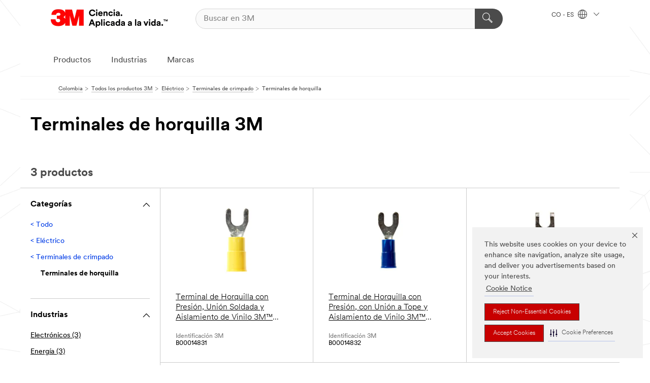

--- FILE ---
content_type: text/html; charset=UTF-8
request_url: https://www.3m.com.co/3M/es_CO/p/c/electrico/terminales-crimpado/terminales-horquilla/
body_size: 12172
content:
<!DOCTYPE html>
<html lang="es-CO">
 <head><meta http-equiv="X-UA-Compatible" content="IE=EDGE"><script type="text/javascript" src="https://cdn-prod.securiti.ai/consent/auto_blocking/0638aaa2-354a-44c0-a777-ea4db9f7bf8a/db27e24d-aee0-4de3-b940-196e87e5a512.js"></script><script>(function(){var s=document.createElement('script');s.src='https://cdn-prod.securiti.ai/consent/cookie-consent-sdk-loader.js';s.setAttribute('data-tenant-uuid', '0638aaa2-354a-44c0-a777-ea4db9f7bf8a');s.setAttribute('data-domain-uuid', 'db27e24d-aee0-4de3-b940-196e87e5a512');s.setAttribute('data-backend-url', 'https://app.securiti.ai');s.setAttribute('data-skip-css', 'false');s.defer=true;var parent_node=document.head || document.body;parent_node.appendChild(s);})()</script><script src="https://tags.tiqcdn.com/utag/3m/redeploy-gdpr/prod/utag.sync.js"></script><script>if (typeof utag_data == 'undefined') utag_data = {};</script><style>.MMM--site-bd .mds-wrapper p{margin:0;}.mds-wrapper .mds-titleWithText_content--body p, .mds-wrapper .mds-stackableimages_container--content p, .mds-wrapper .mds-content-cards_grid_card_body .mds-font_body p, .mds-wrapper .mds-contentCTA_content--body p, .mds-wrapper .mds-accordion_content--text>p, .mds-wrapper .mds-tabs_items--content>div>p, .mds-wrapper .mds-verticaltabs_content--text>p{margin-bottom:15px;}.MMM--site-bd .mds-wrapper .mds-margin_large--bottom{margin-bottom: 20px;}.MMM--site-bd .mds-wrapper .mds-margin_large--top{margin-top: 20px;}.MMM--site-bd .mds-wrapper ol{margin:0;}.MMM--site-bd .mds-wrapper .mds-titleWithText_content--body ol, .MMM--site-bd .mds-wrapper .mds-titleWithText_content--body ul, .MMM--site-bd .mds-wrapper .mds-stackableimages_container--content ol, .MMM--site-bd .mds-wrapper .mds-stackableimages_container--content ul, .MMM--site-bd .mds-wrapper .mds-content-cards_grid_card_body .mds-font_body ol, .MMM--site-bd .mds-wrapper .mds-content-cards_grid_card_body .mds-font_body ul, .MMM--site-bd .mds-wrapper .mds-contentCTA_content--body ol, .MMM--site-bd .mds-wrapper .mds-contentCTA_content--body ul, .MMM--site-bd .mds-wrapper .mds-accordion_content--text>ol, .MMM--site-bd .mds-wrapper .mds-accordion_content--text>ul, .MMM--site-bd .mds-wrapper .mds-tabs_items--content>div>ol, .MMM--site-bd .mds-wrapper .mds-tabs_items--content>div>ul, .MMM--site-bd .mds-wrapper .mds-verticaltabs_content--text>ol, .MMM--site-bd .mds-wrapper .mds-verticaltabs_content--text>ul{padding-left: 22px;}</style>
<title>Terminales de horquilla 3M | 3M Colombia</title>
  <meta charset="utf-8">
  <meta name="viewport" content="width=device-width, initial-scale=1.0">
<meta name="DCSext.Business" content="Safety & Industrial Bus Group">
<meta name="DCSext.CDC" content="HA">
<meta name="DCSext.Hierarchy" content="GPH10801">
<meta name="DCSext.ewcd_url" content="Z6_79L2HO02KO3O10Q639V7L0A534 | Z6_79L2HO02K0UHD0QDA6RMP87UP0">
<meta name="DCSext.locale" content="es_CO">
<meta name="DCSext.page" content="CORP_SNAPS_GPH_CO">
<meta name="DCSext.platform" content="FUZE">
<meta name="DCSext.site" content="CORP_SNAPS_GPH">
<meta name="WT.dcsvid" content="">
<meta name="application-name" content="MMM-ext">
<meta name="dc_coverage" content="CO">
<meta name="description" content="Terminales de horquilla">
<meta name="entity.categoryId" content="GPH10801">
<meta name="format-detection" content="telephone=no">
<meta name="generatedBySNAPS" content="true">
<meta http-equiv="cleartype" content="on">
<meta http-equiv="format-detection" content="telephone=no">
<meta http-equiv="imagetoolbar" content="no">
<meta name="mmmsite" content="CORP_SNAPS_GPH">
<meta name="pageTemplateId" content="PageSlot">
<meta name="mmm:serp" content="https://www.3m.com.co/3M/es_CO/p/c/electrico/terminales-crimpado/terminales-horquilla/"/>
<link rel="canonical" href="https://www.3m.com.co/3M/es_CO/p/c/electrico/terminales-crimpado/terminales-horquilla/" /><!--  <PageMap><DataObject type="server"><Attribute name="node">fd-2 | WebSphere_Portal</Attribute>
<Attribute name="placeUniquename">CORP_SNAPS_GPH</Attribute>
<Attribute name="sitebreadcrumb">Z6_79L2HO02K0UHD0QDA6RMP87UP0</Attribute>
<Attribute name="themeVersion">2025.12</Attribute>
<Attribute name="pageUniquename">CORP_SNAPS_GPH_CO</Attribute>
</DataObject>
<DataObject type="page"><Attribute name="site">Z6_79L2HO02KO3O10Q639V7L0A534 | CORP_SNAPS_GPH</Attribute>
<Attribute name="currentpage">Z6_79L2HO02K0UHD0QDA6RMP87UP0</Attribute>
<Attribute name="currentuniquename">CORP_SNAPS_GPH_CO</Attribute>
</DataObject>
</PageMap> --><link rel="shortcut icon" type="image/ico" href="/favicon.ico" />
<link rel="apple-touch-icon-precomposed" sizes="57x57" href="/3m_theme_assets/themes/3MTheme/assets/images/unicorn/3M_Bookmark_Icon_57x57.png" />
<link rel="apple-touch-icon-precomposed" sizes="60x60" href="/3m_theme_assets/themes/3MTheme/assets/images/unicorn/3M_Bookmark_Icon_60x60.png" />
<link rel="apple-touch-icon-precomposed" sizes="72x72" href="/3m_theme_assets/themes/3MTheme/assets/images/unicorn/3M_Bookmark_Icon_72x72.png" />
<link rel="apple-touch-icon-precomposed" sizes="76x76" href="/3m_theme_assets/themes/3MTheme/assets/images/unicorn/3M_Bookmark_Icon_76x76.png" />
<link rel="apple-touch-icon-precomposed" sizes="114x114" href="/3m_theme_assets/themes/3MTheme/assets/images/unicorn/3M_Bookmark_Icon_114x114.png" />
<link rel="apple-touch-icon-precomposed" sizes="120x120" href="/3m_theme_assets/themes/3MTheme/assets/images/unicorn/3M_Bookmark_Icon_120x120.png" />
<link rel="apple-touch-icon-precomposed" sizes="144x144" href="/3m_theme_assets/themes/3MTheme/assets/images/unicorn/3M_Bookmark_Icon_144x144.png" />
<link rel="apple-touch-icon-precomposed" sizes="152x152" href="/3m_theme_assets/themes/3MTheme/assets/images/unicorn/3M_Bookmark_Icon_152x152.png" />
<link rel="apple-touch-icon-precomposed" sizes="180x180" href="/3m_theme_assets/themes/3MTheme/assets/images/unicorn/3M_Bookmark_Icon_180x180.png" />
<meta name="msapplication-TileColor" content="#ffffff" />
<meta name="msapplication-square70x70logo" content="/3m_theme_assets/themes/3MTheme/assets/images/unicorn/smalltile.png" />
<meta name="msapplication-square150x150logo" content="/3m_theme_assets/themes/3MTheme/assets/images/unicorn/mediumtile.png" />
<meta name="msapplication-wide310x150logo" content="/3m_theme_assets/themes/3MTheme/assets/images/unicorn/widetile.png" />
<meta name="msapplication-square310x310logo" content="/3m_theme_assets/themes/3MTheme/assets/images/unicorn/largetile.png" />
<link rel="alternate" hreflang="es-BO" href="https://www.3m.com.bo/3M/es_BO/p/c/electrical/crimp-terminals/fork/" /><link rel="alternate" hreflang="es-GT" href="https://www.3m.com.gt/3M/es_GT/p/c/electrical/crimp-terminals/fork/" /><link rel="alternate" hreflang="es-CO" href="https://www.3m.com.co/3M/es_CO/p/c/electrico/terminales-crimpado/terminales-horquilla/" /><link rel="alternate" hreflang="es-DO" href="https://www.3m.com.do/3M/es_DO/p/c/electrical/crimp-terminals/fork/" /><link rel="alternate" hreflang="es-MX" href="https://www.3m.com.mx/3M/es_MX/p/c/electrico/terminales-crimpado/terminales-horquilla/" /><link rel="alternate" hreflang="fr-CA" href="https://www.3mcanada.ca/3M/fr_CA/p/c/electricite/cosses-a-sertir/cosses-a-fourche/" /><link rel="alternate" hreflang="es-PA" href="https://www.3m.com.pa/3M/es_PA/p/c/electrical/crimp-terminals/fork/" /><link rel="alternate" hreflang="es-CR" href="https://www.3m.co.cr/3M/es_CR/p/c/electrico/terminales-crimpado/terminales-horquilla/" /><link rel="alternate" hreflang="es-HN" href="https://www.3m.com.hn/3M/es_HN/p/c/electrical/crimp-terminals/fork/" /><link rel="alternate" hreflang="es-UY" href="https://www.3m.com.uy/3M/es_UY/p/c/electrical/crimp-terminals/fork/" /><link rel="alternate" hreflang="es-SV" href="https://www.3m.com.sv/3M/es_SV/p/c/electrical/crimp-terminals/fork/" /><link rel="alternate" hreflang="es-CL" href="https://www.3mchile.cl/3M/es_CL/p/c/electrico/terminales-crimpado/terminales-horquilla/" /><link rel="alternate" hreflang="es-PY" href="https://www.3m.com.py/3M/es_PY/p/c/electrical/crimp-terminals/fork/" /><link rel="alternate" hreflang="es-EC" href="https://www.3m.com.ec/3M/es_EC/p/c/electrical/crimp-terminals/fork/" /><link rel="alternate" hreflang="en-IN" href="https://www.3mindia.in/3M/en_IN/p/c/electrical/crimp-terminals/fork/" /><link rel="alternate" hreflang="es-NI" href="https://www.3m.com.ni/3M/es_NI/p/c/electrico/terminales-crimpado/terminales-horquilla/" /><link rel="alternate" hreflang="en-HK" href="https://www.3m.com.hk/3M/en_HK/p/c/electrical/crimp-terminals/fork/" /><link rel="alternate" hreflang="en-US" href="https://www.3m.com/3M/en_US/p/c/electrical/crimp-terminals/fork/" /><link rel="alternate" hreflang="en-CA" href="https://www.3mcanada.ca/3M/en_CA/p/c/electrical/crimp-terminals/fork/" /><link rel="alternate" hreflang="en-ID" href="https://www.3m.co.id/3M/en_ID/p/c/electrical/crimp-terminals/fork/" /><link rel="stylesheet" href="/3m_theme_assets/themes/3MTheme/assets/css/build/phoenix.css?v=3.183.0" />
<link rel="stylesheet" href="/3m_theme_assets/themes/3MTheme/assets/css/unicorn-icons.css?v=3.183.0" />
<link rel="stylesheet" media="print" href="/3m_theme_assets/themes/3MTheme/assets/css/build/unicorn-print.css?v=3.183.0" />
<link rel="stylesheet" href="/3m_theme_assets/static/MDS/mammoth.css?v=3.183.0" />
<!--[if IE]><![endif]-->
<!--[if (IE 8)|(IE 7)]>
<script type="text/javascript">
document.getElementById("js-main_style").setAttribute("href", "");
</script>

<![endif]-->
<!--[if lte IE 6]><![endif]-->
<script type="text/javascript" src="/3m_theme_assets/themes/3MTheme/assets/scripts/mmmSettings.js"></script><link rel="stylesheet" href="/3m_theme_assets/themes/3MTheme/assets/css/build/gsn.css" />
<link rel="stylesheet" href="/3m_theme_assets/themes/3MTheme/assets/css/static/MyAccountDropdown/MyAccountDropdown.css" />


<script>(window.BOOMR_mq=window.BOOMR_mq||[]).push(["addVar",{"rua.upush":"false","rua.cpush":"false","rua.upre":"false","rua.cpre":"false","rua.uprl":"false","rua.cprl":"false","rua.cprf":"false","rua.trans":"","rua.cook":"false","rua.ims":"false","rua.ufprl":"false","rua.cfprl":"false","rua.isuxp":"false","rua.texp":"norulematch","rua.ceh":"false","rua.ueh":"false","rua.ieh.st":"0"}]);</script>
                              <script>!function(e){var n="https://s.go-mpulse.net/boomerang/";if("False"=="True")e.BOOMR_config=e.BOOMR_config||{},e.BOOMR_config.PageParams=e.BOOMR_config.PageParams||{},e.BOOMR_config.PageParams.pci=!0,n="https://s2.go-mpulse.net/boomerang/";if(window.BOOMR_API_key="UWRYR-C88R8-XEZDS-AZ97P-LXP2F",function(){function e(){if(!o){var e=document.createElement("script");e.id="boomr-scr-as",e.src=window.BOOMR.url,e.async=!0,i.parentNode.appendChild(e),o=!0}}function t(e){o=!0;var n,t,a,r,d=document,O=window;if(window.BOOMR.snippetMethod=e?"if":"i",t=function(e,n){var t=d.createElement("script");t.id=n||"boomr-if-as",t.src=window.BOOMR.url,BOOMR_lstart=(new Date).getTime(),e=e||d.body,e.appendChild(t)},!window.addEventListener&&window.attachEvent&&navigator.userAgent.match(/MSIE [67]\./))return window.BOOMR.snippetMethod="s",void t(i.parentNode,"boomr-async");a=document.createElement("IFRAME"),a.src="about:blank",a.title="",a.role="presentation",a.loading="eager",r=(a.frameElement||a).style,r.width=0,r.height=0,r.border=0,r.display="none",i.parentNode.appendChild(a);try{O=a.contentWindow,d=O.document.open()}catch(_){n=document.domain,a.src="javascript:var d=document.open();d.domain='"+n+"';void(0);",O=a.contentWindow,d=O.document.open()}if(n)d._boomrl=function(){this.domain=n,t()},d.write("<bo"+"dy onload='document._boomrl();'>");else if(O._boomrl=function(){t()},O.addEventListener)O.addEventListener("load",O._boomrl,!1);else if(O.attachEvent)O.attachEvent("onload",O._boomrl);d.close()}function a(e){window.BOOMR_onload=e&&e.timeStamp||(new Date).getTime()}if(!window.BOOMR||!window.BOOMR.version&&!window.BOOMR.snippetExecuted){window.BOOMR=window.BOOMR||{},window.BOOMR.snippetStart=(new Date).getTime(),window.BOOMR.snippetExecuted=!0,window.BOOMR.snippetVersion=12,window.BOOMR.url=n+"UWRYR-C88R8-XEZDS-AZ97P-LXP2F";var i=document.currentScript||document.getElementsByTagName("script")[0],o=!1,r=document.createElement("link");if(r.relList&&"function"==typeof r.relList.supports&&r.relList.supports("preload")&&"as"in r)window.BOOMR.snippetMethod="p",r.href=window.BOOMR.url,r.rel="preload",r.as="script",r.addEventListener("load",e),r.addEventListener("error",function(){t(!0)}),setTimeout(function(){if(!o)t(!0)},3e3),BOOMR_lstart=(new Date).getTime(),i.parentNode.appendChild(r);else t(!1);if(window.addEventListener)window.addEventListener("load",a,!1);else if(window.attachEvent)window.attachEvent("onload",a)}}(),"".length>0)if(e&&"performance"in e&&e.performance&&"function"==typeof e.performance.setResourceTimingBufferSize)e.performance.setResourceTimingBufferSize();!function(){if(BOOMR=e.BOOMR||{},BOOMR.plugins=BOOMR.plugins||{},!BOOMR.plugins.AK){var n=""=="true"?1:0,t="",a="gqhme6axyzh3s2lk7bga-f-36b768261-clientnsv4-s.akamaihd.net",i="false"=="true"?2:1,o={"ak.v":"39","ak.cp":"832420","ak.ai":parseInt("281472",10),"ak.ol":"0","ak.cr":9,"ak.ipv":4,"ak.proto":"h2","ak.rid":"13e0e50b","ak.r":47376,"ak.a2":n,"ak.m":"dscx","ak.n":"essl","ak.bpcip":"52.14.194.0","ak.cport":51524,"ak.gh":"23.200.85.112","ak.quicv":"","ak.tlsv":"tls1.3","ak.0rtt":"","ak.0rtt.ed":"","ak.csrc":"-","ak.acc":"","ak.t":"1768618060","ak.ak":"hOBiQwZUYzCg5VSAfCLimQ==AAuRrAI393ZHbiDfmXKxD/ab91LXc0tk3zxdKeClFQG5z4V3tUDPFVtErmo+gyoEeoX/m9T4qa346Vt//pXt5Kidojx+/vKh7fu+LynrobSktrxYlY4x52Lyr2V4Wk7KDgWAVR2zs+kYbFZJd4EVJ9Zmf1cTObXj7zF7jPNi61AthId3JWvSh8BiM/OLIOI5+9f+58XDH5ojHTQuVr1mOJc4rbTy/09FcjGZmrqvY3X1XehlQcJw58OQejVELYg/YFz9CfEF6BrMEDVr8NfelU3CWEcMCfsHQOXAAjmgxoqfgK7rRTh69XxgV1wWrPOfunGC7FTSxqc460QZF5wuxSfbAChAgd9+5x9p3mJVtjCR3pEMi56097QVleuEYrjneZXkeVrKJ63zMDFBFm+q5GpobUF2LkgkjnKqPAz1aB0=","ak.pv":"279","ak.dpoabenc":"","ak.tf":i};if(""!==t)o["ak.ruds"]=t;var r={i:!1,av:function(n){var t="http.initiator";if(n&&(!n[t]||"spa_hard"===n[t]))o["ak.feo"]=void 0!==e.aFeoApplied?1:0,BOOMR.addVar(o)},rv:function(){var e=["ak.bpcip","ak.cport","ak.cr","ak.csrc","ak.gh","ak.ipv","ak.m","ak.n","ak.ol","ak.proto","ak.quicv","ak.tlsv","ak.0rtt","ak.0rtt.ed","ak.r","ak.acc","ak.t","ak.tf"];BOOMR.removeVar(e)}};BOOMR.plugins.AK={akVars:o,akDNSPreFetchDomain:a,init:function(){if(!r.i){var e=BOOMR.subscribe;e("before_beacon",r.av,null,null),e("onbeacon",r.rv,null,null),r.i=!0}return this},is_complete:function(){return!0}}}}()}(window);</script></head>
<body class="MMM--bodyContain MMM--body_1440"><div class="MMM--skipMenu" id="top"><ul class="MMM--skipList"><li><a href="#js-gsnMenu">Ir al CO de navegación</a></li><li><a href="#ssnMenu">Ir al CORP_SNAPS_GPH de navegación</a></li><li><a href="#pageContent">Ir al contenido de página</a></li><li><a href="#js-searchBar">Ir al motor de búsqueda</a></li><li><a href="#help--links">Ir a la información de contacto</a></li><li><a href="/3M/es_CO/inicio/mapa-del-sitio/">Ir al Mapa del Sitio</a></li></ul>
</div>

    <div id="js-bodyWrapper" class="MMM--themeWrapper">
        <div class="m-dropdown-list_overlay"></div>
    <nav class="m-nav">      
      <div class="is-header_container h-fitWidth m-header_container">
        <div class="m-header">          
          <a href="/3M/es_CO/inicio/" aria-label="3M Logo - Opens in a new window" class="is-3MLogo m-header_logo l-smallMarginRight h-linkNoUnderline l-centerVertically" title="3M en Colombia">
            <img class="h-onDesktop m-header_logoImg" src="/3m_theme_assets/themes/3MTheme/assets/images/unicorn/Logo-es.png" alt="Logo 3M" />
            <img class="h-notOnDesktop l-img" src="/3m_theme_assets/themes/3MTheme/assets/images/unicorn/Logo_mobile.png" alt="Logo 3M" />
          </a>                          

          

<div class="m-header_search l-smallMarginRight">
  <form class="h-fitHeight" id="typeahead-root" action="/3M/es_CO/p/">
    <input id="js-searchBar" class="m-header_searchbar h-fitWidth h-fitHeight l-centerVertically is-searchbar" name="Ntt" type="search" placeholder="Buscar en 3M" aria-label="Buscar">
    <button class="m-header_searchbutton" type="submit" value="Buscar" aria-label="Buscar">
      <i class="MMM--icn MMM--icn_search color--white"></i>
    </button>
  </form>
</div>


          <div style="display: inline-block" class="h-notOnDesktop">
            <div class="m-header_menu l-centerVertically h-notOnDesktop">
              <a href="#" class="h-linkNoUnderline link--dark is-header_menuLink is-collapsed m-header_menuLink" aria-haspopup="true" aria-controls="navOptions" aria-label="Abrir Búsqueda" data-openlabel="Abrir Búsqueda" data-closelabel="Cerrar">
                <i class="MMM--icn MMM--icn_hamburgerMenu is-header_menuIcon m-header_menuIcn"></i>
              </a>
              <i class="MMM--icn MMM--icn_close link--dark m-header_hiddenIcn m-header_menuIcn"></i>
            </div>
          </div>
          <div class="m-header--fix"></div>
        </div>
                
        
        <div class="m-header-madbar h-notOnDesktop">
          <div class="MAD-Bar">
            <div class="m-account mad-section">
              
            </div>
          </div>
        </div>
                
        <div class="m-header_overlay"></div>
        
        <!-- Profile Management Pop-Up -->

        <div class="is-dropdown h-hidden m-navbar_container">
          <div class="m-navbar_overlay h-fitHeight h-notOnMobile is-overlay h-notOnDesktop"></div>
          <div class="m-navbar">
            <div class="m-navbar_level-1 js-navbar_level-1">

              
              <div class="m-navbar_localization l-centerVertically">
                <a href="#" class="link--dark l-centerVertically is-localeToggle">CO - ES
                  <i class="MMM--icn MMM--icn_localizationGlobe l-centerVertically m-navbar_localGlobe" style="padding-left: 5px;"></i>
                  <i class="MMM--icn MMM--icn_down_arrow h-onDesktop" style="padding-left: 10px; font-size: 11px;"></i></a>
              </div>
              <div id="js-gsnMenu" class="m-navbar_nav">

                
<ul id="navOptions" role="menubar">
<li class="m-navbar_listItem">
        <a href="#" id="navbar_link-products" class="is-navbar_link m-navbar_link" aria-haspopup="true" aria-expanded="false">Productos</a>
      </li><li class="m-navbar_listItem">
        <a href="#" id="navbar_link-industries" class="is-navbar_link m-navbar_link" aria-haspopup="true" aria-expanded="false">Industrias</a>
      </li><li class="m-navbar_listItem">
        <a href="#" id="navbar_link-brands" class="is-navbar_link m-navbar_link" aria-haspopup="true" aria-expanded="false">Marcas</a>
      </li>
</ul>
<div class="m-navbar_localOverlay is-localePopUp h-hidden">
  <div class="m-navbar_localPopup m-navbar_popup font--standard" aria-modal="true" role="dialog" aria-label="language switcher dialog">
    <button
      class="m-navbar-localClose m-btn--close color--silver is-close h-notOnDesktop"
      aria-label="Cerrar"><i class="MMM--icn MMM--icn_close"></i></button>
    <div class="font--standard m-navbar_popupTitle">3M en Colombia</div>
    <form>
      <div class="font--standard m-navbar_popupOptions"><input type="radio" name="locale" value="https://www.3m.com.co/3M/es_CO/p/c/electrico/terminales-crimpado/terminales-horquilla/" id="locale-co-es" class="m-radioInput" checked>
      	    <label class="m-radioInput_label" for="locale-co-es">Espa&ntilde;ol - ES</label><br></div>
      <a href="https://www.3m.com/3M/en_US/select-location/" aria-label="Change 3M Location" class="link">Change 3M Location</a>
      <button type="submit" value="Enviar" class="m-btn m-btn--red m-navbar_localeSave is-saveLocale">Guardar</button>
    </form>
  </div>
  <div class="m-overlay h-onDesktop is-close"></div>
</div>
              </div>
            </div>

            <div class="m-dropdown-list js-navbar_level-2">

              <!-- Dropdown Lists Header -->
<div class="m-dropdown-list_header">
  <button class="m-dropdown-list_backBtn js-dropdown-list_backBtn">
    <i class="MMM--icn MMM--icn_lt2"></i>
  </button>
  <div class="m-dropdown-list_title">
<label id="dropdown-list_products-title">Productos</label>
      <label id="dropdown-list_industries-title">Industrias</label>
      <label id="dropdown-list_brands-title">Marcas</label>
      
  </div>
</div><!-- End of the dropdown list header --><ul id="products-list" class="l-dropdown-list_container" role="menu" aria-hidden="true"><li class="l-dropdown-list" role="menuitem">
      <a href="/3M/es_CO/p/c/abrasivos/" aria-label="Abrasivos" class="isInside MMM--basicLink">
        Abrasivos
      </a>
    </li><li class="l-dropdown-list" role="menuitem">
      <a href="/3M/es_CO/p/c/acabados/" aria-label="Acabados" class="isInside MMM--basicLink">
        Acabados
      </a>
    </li><li class="l-dropdown-list" role="menuitem">
      <a href="/3M/es_CO/p/c/adhesivos/" aria-label="Adhesivos, Selladores y Masillas" class="isInside MMM--basicLink">
        Adhesivos, Selladores y Masillas
      </a>
    </li><li class="l-dropdown-list" role="menuitem">
      <a href="/3M/es_CO/p/c/casa/" aria-label="Casa" class="isInside MMM--basicLink">
        Casa
      </a>
    </li><li class="l-dropdown-list" role="menuitem">
      <a href="/3M/es_CO/p/c/cintas/" aria-label="Cintas" class="isInside MMM--basicLink">
        Cintas
      </a>
    </li><li class="l-dropdown-list" role="menuitem">
      <a href="/3M/es_CO/p/c/compuestos-abrillantadores/" aria-label="Compuestos y Abrillantadores" class="isInside MMM--basicLink">
        Compuestos y Abrillantadores
      </a>
    </li><li class="l-dropdown-list" role="menuitem">
      <a href="/3M/es_CO/p/c/electrico/" aria-label="Eléctrico" class="isInside MMM--basicLink">
        Eléctrico
      </a>
    </li><li class="l-dropdown-list" role="menuitem">
      <a href="/3M/es_CO/p/c/epp/" aria-label="Equipo de Protección Personal" class="isInside MMM--basicLink">
        Equipo de Protección Personal
      </a>
    </li><li class="l-dropdown-list" role="menuitem">
      <a href="/3M/es_CO/p/c/etiquetas/" aria-label="Etiquetas" class="isInside MMM--basicLink">
        Etiquetas
      </a>
    </li><li class="l-dropdown-list" role="menuitem">
      <a href="/3M/es_CO/p/c/herramientas-equipo/" aria-label="Herramientas y Equipos" class="isInside MMM--basicLink">
        Herramientas y Equipos
      </a>
    </li><li class="l-dropdown-list" role="menuitem">
      <a href="/3M/es_CO/p/c/lubricantes/" aria-label="Lubricantes" class="isInside MMM--basicLink">
        Lubricantes
      </a>
    </li><li class="l-dropdown-list" role="menuitem">
      <a href="/3M/es_CO/p/c/material-oficina/" aria-label="Material de Oficina" class="isInside MMM--basicLink">
        Material de Oficina
      </a>
    </li><li class="l-dropdown-list" role="menuitem">
      <a href="/3M/es_CO/p/c/materiales-avanzados/" aria-label="Materiales Avanzados" class="isInside MMM--basicLink">
        Materiales Avanzados
      </a>
    </li><li class="l-dropdown-list" role="menuitem">
      <a href="/3M/es_CO/p/c/medico/" aria-label="Médico" class="isInside MMM--basicLink">
        Médico
      </a>
    </li><li class="l-dropdown-list" role="menuitem">
      <a href="/3M/es_CO/p/c/peliculas-laminas/" aria-label="Películas y Láminas" class="isInside MMM--basicLink">
        Películas y Láminas
      </a>
    </li><li class="l-dropdown-list" role="menuitem">
      <a href="/3M/es_CO/p/c/productos-limpieza/" aria-label="Productos de Limpieza" class="isInside MMM--basicLink">
        Productos de Limpieza
      </a>
    </li><li class="l-dropdown-list" role="menuitem">
      <a href="/3M/es_CO/p/c/senalizacion-marcado/" aria-label="Señalización y Marcado" class="isInside MMM--basicLink">
        Señalización y Marcado
      </a>
    </li><li class="l-dropdown-list" role="menuitem">
      <a href="/3M/es_CO/p/c/suministros-pruebas-laboratorio/" aria-label="Suministros y Pruebas de Laboratorio" class="isInside MMM--basicLink">
        Suministros y Pruebas de Laboratorio
      </a>
    </li><li class="l-dropdown-list_last-item" role="menuitem"><a class="l-dropdown-list_view-all-products" href="/3M/es_CO/p/">Todos los Productos de 3M</a>     
      <button class="m-btn js-backtoTopBtn">
        <i class="MMM--icn MMM--icn_arrowUp"></i>
      </button>
    </li></ul>
<ul id="industries-list" class="l-dropdown-list_container" role="menu" aria-hidden="true"><li class="l-dropdown-list" role="menuitem">
      <a href="/3M/es_CO/automotriz/" aria-label="Automotriz" class="MMM--basicLink">
        Automotriz
      </a>
    </li><li class="l-dropdown-list" role="menuitem">
      <a href="/3M/es_CO/diseno-y-construccion/" aria-label="Diseño y Construcción" class="MMM--basicLink">
        Diseño y Construcción
      </a>
    </li><li class="l-dropdown-list" role="menuitem">
      <a href="/3M/es_CO/electronica/" aria-label="Electrónicos" class="MMM--basicLink">
        Electrónicos
      </a>
    </li><li class="l-dropdown-list" role="menuitem">
      <a href="/3M/es_CO/energia/" aria-label="Energía" class="MMM--basicLink">
        Energía
      </a>
    </li><li class="l-dropdown-list" role="menuitem">
      <a href="/3M/es_CO/manufactura/" aria-label="Manufactura" class="MMM--basicLink">
        Manufactura
      </a>
    </li><li class="l-dropdown-list" role="menuitem">
      <a href="/3M/es_CO/seguridad/" aria-label="Seguridad" class="MMM--basicLink">
        Seguridad
      </a>
    </li><li class="l-dropdown-list" role="menuitem">
      <a href="/3M/es_CO/soluciones-comerciales/" aria-label="Soluciones comerciales" class="MMM--basicLink">
        Soluciones comerciales
      </a>
    </li><li class="l-dropdown-list" role="menuitem">
      <a href="/3M/es_CO/consumo/" aria-label="Soluciones para consumo" class="MMM--basicLink">
        Soluciones para consumo
      </a>
    </li><li class="l-dropdown-list" role="menuitem">
      <a href="/3M/es_CO/transporte/" aria-label="Transporte" class="MMM--basicLink">
        Transporte
      </a>
    </li><div class="l-dropdown-list_industries-image">
      <img class="img img_stretch mix-MMM--img_fancy" src="https://multimedia.3m.com/mws/media/1812021O/industry-feature-image.png" alt="Un trabajador de una fábrica de automóviles que inspecciona la línea de producción.">
      <p>En 3M, descubrimos e innovamos en casi toda industria para ayudar a resolver problemas alrededor del mundo.</p>
    </div></ul>
<ul id="brands-list" class="l-dropdown-list_container" role="menu" aria-hidden="true"><li class="l-dropdown-list l-dropdown-list_brands" role="menuitem">  
      <div class="l-dropdown-logo_container">
        <div class="l-dropdown-logo_sprite">
          <img src="https://multimedia.3m.com/mws/media/1815182O/littmann-brand-logo.png" alt="3M™ Littmann® Estetoscopios">
        </div>
        <label class="l-dropdown-logo_label">3M™ Littmann® Estetoscopios</label>
      </div>  
      <div class="l-dropdown-links_container"><a class="m-btn m-btn--red m-btn--fullWidth" href="/3M/es_CO/p/c/b/littmann/" aria-label="3M™ Littmann® Estetoscopios Productos" >Productos</a>
      </div>
    </li><li class="l-dropdown-list l-dropdown-list_brands" role="menuitem">  
      <div class="l-dropdown-logo_container">
        <div class="l-dropdown-logo_sprite">
          <img src="https://multimedia.3m.com/mws/media/1815179O/command-brand-logo.png" alt="Command™">
        </div>
        <label class="l-dropdown-logo_label">Command™</label>
      </div>  
      <div class="l-dropdown-links_container"><a class="m-btn m-btn--red m-btn--fullWidth" href="/3M/es_CO/p/c/b/command/" aria-label="Productos Command™" >Productos</a>
      </div>
    </li><li class="l-dropdown-list l-dropdown-list_brands" role="menuitem">  
      <div class="l-dropdown-logo_container">
        <div class="l-dropdown-logo_sprite">
          <img src="https://multimedia.3m.com/mws/media/1815183O/nexcare-brand-logo.png" alt="Nexcare™">
        </div>
        <label class="l-dropdown-logo_label">Nexcare™</label>
      </div>  
      <div class="l-dropdown-links_container"><a class="m-btn m-btn--red m-btn--fullWidth" href="/3M/es_CO/p/c/b/nexcare/" aria-label="Productos Nexcare™" >Productos</a><a href="https://www.nexcare.3m.com.co/3M/es_CO/nexcare-la/" class="m-btn m-btn--light m-btn--fullWidth" aria-label="Marca Nexcare™">Sitio de Marca<i class="MMM--icn MMM--icn_arrowJump"></i></a>
      </div>
    </li><li class="l-dropdown-list l-dropdown-list_brands" role="menuitem">  
      <div class="l-dropdown-logo_container">
        <div class="l-dropdown-logo_sprite">
          <img src="https://multimedia.3m.com/mws/media/1815184O/post-it-brand-logo.png" alt="Post-it®">
        </div>
        <label class="l-dropdown-logo_label">Post-it®</label>
      </div>  
      <div class="l-dropdown-links_container"><a class="m-btn m-btn--red m-btn--fullWidth" href="/3M/es_CO/p/c/b/post-it/" aria-label="Productos Post-it®" >Productos</a>
      </div>
    </li><li class="l-dropdown-list l-dropdown-list_brands" role="menuitem">  
      <div class="l-dropdown-logo_container">
        <div class="l-dropdown-logo_sprite">
          <img src="https://multimedia.3m.com/mws/media/1815186O/scotch-brite-brand-logo.png" alt="Scotch-Brite™">
        </div>
        <label class="l-dropdown-logo_label">Scotch-Brite™</label>
      </div>  
      <div class="l-dropdown-links_container"><a class="m-btn m-btn--red m-btn--fullWidth" href="/3M/es_CO/p/c/b/scotch-brite/" aria-label="Productos Scotch-Brite™" >Productos</a>
      </div>
    </li><li class="l-dropdown-list l-dropdown-list_brands" role="menuitem">  
      <div class="l-dropdown-logo_container">
        <div class="l-dropdown-logo_sprite">
          <img src="https://multimedia.3m.com/mws/media/1815185O/scotch-brand-brand-logo.png" alt="Scotch™">
        </div>
        <label class="l-dropdown-logo_label">Scotch™</label>
      </div>  
      <div class="l-dropdown-links_container"><a class="m-btn m-btn--red m-btn--fullWidth" href="/3M/es_CO/p/c/b/scotch/" aria-label="Productos Scotch™" >Productos</a>
      </div>
    </li>  
  <li class="l-dropdown-list_viewbrands"></li>
</ul>

            </div>            
          </div>
        </div>
      </div>
    </nav>
    <div class="m-navbar_profileOverlay is-profileToggle is-close h-hidden"></div>
    <div class="m-navbar_signInOverlay m-overlay is-signInToggle is-close h-hidden"></div>
<div class="MMM--site-bd">
  <div class="MMM--grids" id="pageContent">
  <div class="MMM--siteNav">
  <div class="MMM--breadcrumbs_theme">
  <ol class="MMM--breadcrumbs-list" itemscope itemtype="https://schema.org/BreadcrumbList"><li itemprop="itemListElement" itemscope itemtype="https://schema.org/ListItem"><a href="/3M/es_CO/inicio/" itemprop="item"><span itemprop="name">Colombia</span></a><i class="MMM--icn MMM--icn_breadcrumb"></i>
          <meta itemprop="position" content="1" /></li><li itemprop="itemListElement" itemscope itemtype="https://schema.org/ListItem"><a href="/3M/es_CO/p/" itemprop="item"><span itemprop="name">Todos los productos 3M</span></a><i class="MMM--icn MMM--icn_breadcrumb"></i>
          <meta itemprop="position" content="2" /></li><li itemprop="itemListElement" itemscope itemtype="https://schema.org/ListItem"><a href="https://www.3m.com.co/3M/es_CO/p/c/electrico/" itemprop="item"><span itemprop="name">Eléctrico</span></a><i class="MMM--icn MMM--icn_breadcrumb"></i>
          <meta itemprop="position" content="3" /></li><li itemprop="itemListElement" itemscope itemtype="https://schema.org/ListItem"><a href="https://www.3m.com.co/3M/es_CO/p/c/electrico/terminales-crimpado/" itemprop="item"><span itemprop="name">Terminales de crimpado</span></a><i class="MMM--icn MMM--icn_breadcrumb"></i>
          <meta itemprop="position" content="4" /></li><li itemprop="itemListElement" itemscope itemtype="https://schema.org/ListItem"><span itemprop="name">Terminales de horquilla</span><link itemprop="url" href="#"><meta itemprop="position" content="5" /></li></ol>
  
</div>

        </div><div class="hiddenWidgetsDiv">
	<!-- widgets in this container are hidden in the UI by default -->
	<div class='component-container ibmDndRow hiddenWidgetsContainer id-Z7_79L2HO02K0UHD0QDA6RMP87UP5' name='ibmHiddenWidgets' ></div><div style="clear:both"></div>
</div>

<div class="MMM--grids">
  <div class='component-container MMM--grids-col_single MMM--grids-col ibmDndColumn id-Z7_79L2HO02K0UHD0QDA6RMP87UP3' name='ibmMainContainer' ><div class='component-control id-Z7_79L2HO02K0UHD0QDA6RMP87HR2' ><span id="Z7_79L2HO02K0UHD0QDA6RMP87HR2"></span><html><head><meta name="viewport" content="width=device-width"/><script>window.__INITIAL_DATA = {"queryId":"566f2e68-86bf-4d02-b2cb-d29a176283ed","endpoints":{"pcpShowNext":"https://www.3m.com.co/snaps2/api/pcp-show-next/https/www.3m.com.co/3M/es_CO/p/c/electrico/terminales-crimpado/terminales-horquilla/","pcpFilter":"https://www.3m.com.co/snaps2/api/pcp/https/www.3m.com.co/3M/es_CO/p/c/electrico/terminales-crimpado/terminales-horquilla/","analyticsUrl":"https://searchapi.3m.com/search/analytics/v1/public/signal/?client=3mcom","pcpShowMoreHidden":"","snapServerUrl":"https://www.3m.com.co/snaps2/"},"total":3,"greater":false,"items":[{"hasMoreOptions":false,"imageUrl":"https://multimedia.3m.com/mws/media/981169J/scotchlok-tm-mv10-8fk-standard-fork-vinyl-insulated-brazed.jpg","altText":"MV10-8FK-prod001-rgb.tif","name":"Terminal de Horquilla con Presión, Unión Soldada y Aislamiento de Vinilo 3M™ Scotchlok®","url":"https://www.3m.com.co/3M/es_CO/p/d/b00014831/","isParent":true,"position":0,"stockNumber":"B00014831","originalMmmid":"B00014831","displayScope":["3mcom"]},{"hasMoreOptions":false,"imageUrl":"https://multimedia.3m.com/mws/media/1065174J/3m-scotchlok-u-shaped-terminal-with-pressure-with-union-to.jpg","altText":"80610048060.jpg","name":"Terminal de Horquilla con Presión, con Unión a Tope y Aislamiento de Vinilo 3M™ Scotchlok®","url":"https://www.3m.com.co/3M/es_CO/p/d/b00014832/","isParent":true,"position":1,"stockNumber":"B00014832","originalMmmid":"B00014832","displayScope":["3mcom"]},{"hasMoreOptions":false,"imageUrl":"https://multimedia.3m.com/mws/media/1065171J/3m-scotchlok-u-shaped-terminal-without-pressure-with-union.jpg","altText":"80610042931.jpg","name":"Terminal de Horquilla con Aislamiento de Vinilo y Unión a Tope 3M™ Scotchlok®","url":"https://www.3m.com.co/3M/es_CO/p/d/b00014816/","isParent":true,"position":2,"stockNumber":"B00014816","originalMmmid":"B00014816","displayScope":["3mcom"]}],"aggregations":{"sticky":{"industries":{"isMultiSelect":false,"name":"Industrias","facets":[{"id":"pvetg2392","value":"Electrónicos","count":3,"url":"https://www.3m.com.co/3M/es_CO/p/c/electrico/terminales-crimpado/terminales-horquilla/i/electronicos/","api":"https://www.3m.com.co/snaps2/api/pcp/https/www.3m.com.co/3M/es_CO/p/c/electrico/terminales-crimpado/terminales-horquilla/i/electronicos/","selected":false},{"id":"pvetg2393","value":"Energía","count":3,"url":"https://www.3m.com.co/3M/es_CO/p/c/electrico/terminales-crimpado/terminales-horquilla/i/energia/","api":"https://www.3m.com.co/snaps2/api/pcp/https/www.3m.com.co/3M/es_CO/p/c/electrico/terminales-crimpado/terminales-horquilla/i/energia/","selected":false}]},"categories":{"isMultiSelect":false,"name":"Categorías"},"brand":{"isMultiSelect":false,"name":"Marcas"}}},"breadCrumb":[{"value":"Todos los Productos","removeUrl":"https://www.3m.com.co/3M/es_CO/p/","gphId":"GPH19999"},{"value":"Eléctrico","removeUrl":"https://www.3m.com.co/3M/es_CO/p/c/electrico/","gphId":"GPH10013"},{"value":"Terminales de crimpado","removeUrl":"https://www.3m.com.co/3M/es_CO/p/c/electrico/terminales-crimpado/","gphId":"GPH10099"},{"value":"Terminales de horquilla","gphId":"GPH10801"}],"canonicalUrl":"https://www.3m.com.co/3M/es_CO/p/c/electrico/terminales-crimpado/terminales-horquilla/","isAutoCorrect":false,"metadata":{"business":"Safety & Industrial Bus Group","cdc":"HA","hreflang":{"fr_CA":"https://www.3mcanada.ca/3M/fr_CA/p/c/electricite/cosses-a-sertir/cosses-a-fourche/","es_CR":"https://www.3m.co.cr/3M/es_CR/p/c/electrico/terminales-crimpado/terminales-horquilla/","es_PA":"https://www.3m.com.pa/3M/es_PA/p/c/electrical/crimp-terminals/fork/","es_NI":"https://www.3m.com.ni/3M/es_NI/p/c/electrico/terminales-crimpado/terminales-horquilla/","es_EC":"https://www.3m.com.ec/3M/es_EC/p/c/electrical/crimp-terminals/fork/","es_SV":"https://www.3m.com.sv/3M/es_SV/p/c/electrical/crimp-terminals/fork/","es_UY":"https://www.3m.com.uy/3M/es_UY/p/c/electrical/crimp-terminals/fork/","es_HN":"https://www.3m.com.hn/3M/es_HN/p/c/electrical/crimp-terminals/fork/","en_ID":"https://www.3m.co.id/3M/en_ID/p/c/electrical/crimp-terminals/fork/","en_US":"https://www.3m.com/3M/en_US/p/c/electrical/crimp-terminals/fork/","en_CA":"https://www.3mcanada.ca/3M/en_CA/p/c/electrical/crimp-terminals/fork/","es_DO":"https://www.3m.com.do/3M/es_DO/p/c/electrical/crimp-terminals/fork/","es_MX":"https://www.3m.com.mx/3M/es_MX/p/c/electrico/terminales-crimpado/terminales-horquilla/","es_CO":"https://www.3m.com.co/3M/es_CO/p/c/electrico/terminales-crimpado/terminales-horquilla/","en_IN":"https://www.3mindia.in/3M/en_IN/p/c/electrical/crimp-terminals/fork/","es_BO":"https://www.3m.com.bo/3M/es_BO/p/c/electrical/crimp-terminals/fork/","es_GT":"https://www.3m.com.gt/3M/es_GT/p/c/electrical/crimp-terminals/fork/","en_HK":"https://www.3m.com.hk/3M/en_HK/p/c/electrical/crimp-terminals/fork/","es_CL":"https://www.3mchile.cl/3M/es_CL/p/c/electrico/terminales-crimpado/terminales-horquilla/","es_PY":"https://www.3m.com.py/3M/es_PY/p/c/electrical/crimp-terminals/fork/"}},"translations":{"country":"3M Colombia","primaryPageTitle":"{category} {brand}","stockNumber":"Identificación 3M ","viewResults":"Ver resultados","previousStockNumber":"Existencias 3M Previas","for":"Para {industry}","allMmmProducts":"Todos los productos de {brand}","products":"productos","catalogId":"3M Catalog ID","showAll":"Mostrar todo","catBrandPageTitle":"{category} {brand}","replacementId":"Replacement ID","categories":"Categories","all":"Todo","product":"producto","brands":"Brands","brandProductcategories":"Categorías de Producto","healthCareStatement":"<strong class=\\\"MMM--txt_bold\\\">Legal Notice:</strong> You are on a site intended for healthcare professionals. The basic information contained in the instructions for use of the medical device is available on individual product pages.","clear":"Limpiar","yourSelections":"Sus selecciones:","upc":"UPC","brandPagetitle":"{productCategory} {brand} {collection}","productNumber":"Product Number","allProducts":"Todos los Productos","capProducts":"Productos","filter":"Filtro","alternativeId":"ID Alternativo","industries":"Industries","showMore":"Mostrar más","noAdditionalFiltersAvailable":"No hay más filtros disponibles.","partNumber":"Part Number","viewXProducts":"Ver {##} de Productos","optionsAvailable":"Opciones disponibles","safetyIndustrialStatement":"The products depicted or mentioned on this page are medical devices. Please always carefully read the instructions for use (if issued) and information on the safe use of the product.","brandCollections":"colecciones"},"primaryPageTitle":"Terminales de horquilla 3M","secondaryPageTitle":"","locale":"es_CO","brandedSite":"","highlightRichContent":false,"uniqueName":"CORP_SNAPS_GPH_CO","pageKey":"pcp","fuzeRequest":true}
</script><style>#SNAPS2_root{visibility: hidden;opacity: 0;} 
 </style>
<script>(window.BOOMR_mq=window.BOOMR_mq||[]).push(["addVar",{"rua.upush":"false","rua.cpush":"false","rua.upre":"false","rua.cpre":"false","rua.uprl":"false","rua.cprl":"false","rua.cprf":"false","rua.trans":"","rua.cook":"false","rua.ims":"false","rua.ufprl":"false","rua.cfprl":"false","rua.isuxp":"false","rua.texp":"norulematch","rua.ceh":"false","rua.ueh":"false","rua.ieh.st":"0"}]);</script>
                              <script>!function(e){var n="https://s.go-mpulse.net/boomerang/";if("False"=="True")e.BOOMR_config=e.BOOMR_config||{},e.BOOMR_config.PageParams=e.BOOMR_config.PageParams||{},e.BOOMR_config.PageParams.pci=!0,n="https://s2.go-mpulse.net/boomerang/";if(window.BOOMR_API_key="UWRYR-C88R8-XEZDS-AZ97P-LXP2F",function(){function e(){if(!o){var e=document.createElement("script");e.id="boomr-scr-as",e.src=window.BOOMR.url,e.async=!0,i.parentNode.appendChild(e),o=!0}}function t(e){o=!0;var n,t,a,r,d=document,O=window;if(window.BOOMR.snippetMethod=e?"if":"i",t=function(e,n){var t=d.createElement("script");t.id=n||"boomr-if-as",t.src=window.BOOMR.url,BOOMR_lstart=(new Date).getTime(),e=e||d.body,e.appendChild(t)},!window.addEventListener&&window.attachEvent&&navigator.userAgent.match(/MSIE [67]\./))return window.BOOMR.snippetMethod="s",void t(i.parentNode,"boomr-async");a=document.createElement("IFRAME"),a.src="about:blank",a.title="",a.role="presentation",a.loading="eager",r=(a.frameElement||a).style,r.width=0,r.height=0,r.border=0,r.display="none",i.parentNode.appendChild(a);try{O=a.contentWindow,d=O.document.open()}catch(_){n=document.domain,a.src="javascript:var d=document.open();d.domain='"+n+"';void(0);",O=a.contentWindow,d=O.document.open()}if(n)d._boomrl=function(){this.domain=n,t()},d.write("<bo"+"dy onload='document._boomrl();'>");else if(O._boomrl=function(){t()},O.addEventListener)O.addEventListener("load",O._boomrl,!1);else if(O.attachEvent)O.attachEvent("onload",O._boomrl);d.close()}function a(e){window.BOOMR_onload=e&&e.timeStamp||(new Date).getTime()}if(!window.BOOMR||!window.BOOMR.version&&!window.BOOMR.snippetExecuted){window.BOOMR=window.BOOMR||{},window.BOOMR.snippetStart=(new Date).getTime(),window.BOOMR.snippetExecuted=!0,window.BOOMR.snippetVersion=12,window.BOOMR.url=n+"UWRYR-C88R8-XEZDS-AZ97P-LXP2F";var i=document.currentScript||document.getElementsByTagName("script")[0],o=!1,r=document.createElement("link");if(r.relList&&"function"==typeof r.relList.supports&&r.relList.supports("preload")&&"as"in r)window.BOOMR.snippetMethod="p",r.href=window.BOOMR.url,r.rel="preload",r.as="script",r.addEventListener("load",e),r.addEventListener("error",function(){t(!0)}),setTimeout(function(){if(!o)t(!0)},3e3),BOOMR_lstart=(new Date).getTime(),i.parentNode.appendChild(r);else t(!1);if(window.addEventListener)window.addEventListener("load",a,!1);else if(window.attachEvent)window.attachEvent("onload",a)}}(),"".length>0)if(e&&"performance"in e&&e.performance&&"function"==typeof e.performance.setResourceTimingBufferSize)e.performance.setResourceTimingBufferSize();!function(){if(BOOMR=e.BOOMR||{},BOOMR.plugins=BOOMR.plugins||{},!BOOMR.plugins.AK){var n=""=="true"?1:0,t="",a="gqhme6axyzh3s2lk7bga-f-36b768261-clientnsv4-s.akamaihd.net",i="false"=="true"?2:1,o={"ak.v":"39","ak.cp":"832420","ak.ai":parseInt("281472",10),"ak.ol":"0","ak.cr":9,"ak.ipv":4,"ak.proto":"h2","ak.rid":"13e0e50b","ak.r":47376,"ak.a2":n,"ak.m":"dscx","ak.n":"essl","ak.bpcip":"52.14.194.0","ak.cport":51524,"ak.gh":"23.200.85.112","ak.quicv":"","ak.tlsv":"tls1.3","ak.0rtt":"","ak.0rtt.ed":"","ak.csrc":"-","ak.acc":"","ak.t":"1768618060","ak.ak":"hOBiQwZUYzCg5VSAfCLimQ==AAuRrAI393ZHbiDfmXKxD/ab91LXc0tk3zxdKeClFQG5z4V3tUDPFVtErmo+gyoEeoX/m9T4qa346Vt//pXt5Kidojx+/vKh7fu+LynrobSktrxYlY4x52Lyr2V4Wk7KDgWAVR2zs+kYbFZJd4EVJ9Zmf1cTObXj7zF7jPNi61AthId3JWvSh8BiM/OLIOI5+9f+58XDH5ojHTQuVr1mOJc4rbTy/09FcjGZmrqvY3X1XehlQcJw58OQejVELYg/YFz9CfEF6BrMEDVr8NfelU3CWEcMCfsHQOXAAjmgxoqfgK7rRTh69XxgV1wWrPOfunGC7FTSxqc460QZF5wuxSfbAChAgd9+5x9p3mJVtjCR3pEMi56097QVleuEYrjneZXkeVrKJ63zMDFBFm+q5GpobUF2LkgkjnKqPAz1aB0=","ak.pv":"279","ak.dpoabenc":"","ak.tf":i};if(""!==t)o["ak.ruds"]=t;var r={i:!1,av:function(n){var t="http.initiator";if(n&&(!n[t]||"spa_hard"===n[t]))o["ak.feo"]=void 0!==e.aFeoApplied?1:0,BOOMR.addVar(o)},rv:function(){var e=["ak.bpcip","ak.cport","ak.cr","ak.csrc","ak.gh","ak.ipv","ak.m","ak.n","ak.ol","ak.proto","ak.quicv","ak.tlsv","ak.0rtt","ak.0rtt.ed","ak.r","ak.acc","ak.t","ak.tf"];BOOMR.removeVar(e)}};BOOMR.plugins.AK={akVars:o,akDNSPreFetchDomain:a,init:function(){if(!r.i){var e=BOOMR.subscribe;e("before_beacon",r.av,null,null),e("onbeacon",r.rv,null,null),r.i=!0}return this},is_complete:function(){return!0}}}}()}(window);</script></head><body><!-- SNAPS 2 HTML starts here --><div id="SNAPS2_root" class="sps2 mds-wrapper"><div class="sps2-pcp"><div class="sps2-title"><h1 class="mds-font_header--1">Terminales de horquilla 3M</h1></div><div class="sps2-richContentContainer"></div><div class="sps2-bar"><div class="sps2-bar--top" id="sps2-products"><h2 class="sps2-bar_total mds-font_header--4">3<!-- --> <!-- -->productos</h2><div class="sps2-lhn_toggle"><button class="mds-button mds-button_secondary mds-button_secondary--small ">Filtro</button></div></div></div><div class="sps2-lhngallery"><div class="sps2-lhn--container sps2-lhn--hidden"><div class="sps2-lhn"><div class="sps2-lhn_header"><p class="mds-font_header--5">Filtro</p><button aria-label="Close" class="sps2-lhn_close"><i class="MMM--icn MMM--icn_close"></i></button></div><nav class="sps2-lhn_categories" aria-label="[Filtering Options]"><div class="sps2-lhn_category"><div class="mds-accordion"><button class="sps2-lhn_name" id="lhn-accordion_header--" aria-expanded="false" aria-controls="lhn-accordion_section--"><h3 class="mds-font_header--6 sps2-link_header--secondary">Categorías</h3><i aria-hidden="true" class="MMM--icn MMM--icn_lt2"></i></button><div class="sps2-lhn_accordion--hide" id="lhn-accordion_section--" aria-labelledby="lhn-accordion_header--"><ul class="sps2-lhn_filters"><li class="sps2-lhn_hierarchy--link"><a class="sps2-lhn_link" href="/3M/es_CO/p/">&lt; Todo</a></li><li class="sps2-lhn_hierarchy--link"><a class="sps2-lhn_link" href="/3M/es_CO/p/c/electrico/">&lt; Eléctrico</a></li><li class="sps2-lhn_hierarchy--link"><a class="sps2-lhn_link" href="/3M/es_CO/p/c/electrico/terminales-crimpado/">&lt; Terminales de crimpado</a></li><li class="sps2-lhn_hierarchy--heading"><p>Terminales de horquilla</p></li></ul></div></div></div><div class="sps2-lhn_category"><div class="mds-accordion"><button class="sps2-lhn_name" id="lhn-accordion_header--" aria-expanded="false" aria-controls="lhn-accordion_section--"><h3 class="mds-font_header--6 sps2-link_header--secondary">Industrias</h3><i aria-hidden="true" class="MMM--icn MMM--icn_lt2"></i></button><div class="sps2-lhn_accordion--hide" id="lhn-accordion_section--" aria-labelledby="lhn-accordion_header--"><ul class="sps2-lhn_filters"><li><a href="/3M/es_CO/p/c/electrico/terminales-crimpado/terminales-horquilla/i/electronicos/" class="mds-link_secondary">Electrónicos (3)</a></li><li><a href="/3M/es_CO/p/c/electrico/terminales-crimpado/terminales-horquilla/i/energia/" class="mds-link_secondary">Energía (3)</a></li></ul></div></div></div></nav><div class="sps2-lhn_footer"><button class="mds-button mds-button_primary mds-button_primary--medium  ">Ver resultados</button></div></div></div><div class="sps2-gallery_container" role="main"><div class="sps2-gallery"><div class="sps2-content "><a class="mds-link" href="https://www.3m.com.co/3M/es_CO/p/d/b00014831/" title="Terminal de Horquilla con Presión, Unión Soldada y Aislamiento de Vinilo 3M™ Scotchlok®"><div class="sps2-content_img"><img src="https://multimedia.3m.com/mws/media/981169J/scotchlok-tm-mv10-8fk-standard-fork-vinyl-insulated-brazed.jpg" loading="lazy" alt="MV10-8FK-prod001-rgb.tif"/></div><div class="sps2-content_name"><p class="mds-link_product" title="Terminal de Horquilla con Presión, Unión Soldada y Aislamiento de Vinilo 3M™ Scotchlok®">Terminal de Horquilla con Presión, Unión Soldada y Aislamiento de Vinilo 3M™ Scotchlok®</p></div></a><div class="sps2-content_bv"></div><div class="sps2-content_data"><div class="sps2-content_data--set"><p class="sps2-content_data--label">Identificación 3M </p><p class="sps2-content_data--number">B00014831</p></div></div></div><div class="sps2-content "><a class="mds-link" href="https://www.3m.com.co/3M/es_CO/p/d/b00014832/" title="Terminal de Horquilla con Presión, con Unión a Tope y Aislamiento de Vinilo 3M™ Scotchlok®"><div class="sps2-content_img"><img src="https://multimedia.3m.com/mws/media/1065174J/3m-scotchlok-u-shaped-terminal-with-pressure-with-union-to.jpg" loading="lazy" alt="80610048060.jpg"/></div><div class="sps2-content_name"><p class="mds-link_product" title="Terminal de Horquilla con Presión, con Unión a Tope y Aislamiento de Vinilo 3M™ Scotchlok®">Terminal de Horquilla con Presión, con Unión a Tope y Aislamiento de Vinilo 3M™ Scotchlok®</p></div></a><div class="sps2-content_bv"></div><div class="sps2-content_data"><div class="sps2-content_data--set"><p class="sps2-content_data--label">Identificación 3M </p><p class="sps2-content_data--number">B00014832</p></div></div></div><div class="sps2-content "><a class="mds-link" href="https://www.3m.com.co/3M/es_CO/p/d/b00014816/" title="Terminal de Horquilla con Aislamiento de Vinilo y Unión a Tope 3M™ Scotchlok®"><div class="sps2-content_img"><img src="https://multimedia.3m.com/mws/media/1065171J/3m-scotchlok-u-shaped-terminal-without-pressure-with-union.jpg" loading="lazy" alt="80610042931.jpg"/></div><div class="sps2-content_name"><p class="mds-link_product" title="Terminal de Horquilla con Aislamiento de Vinilo y Unión a Tope 3M™ Scotchlok®">Terminal de Horquilla con Aislamiento de Vinilo y Unión a Tope 3M™ Scotchlok®</p></div></a><div class="sps2-content_bv"></div><div class="sps2-content_data"><div class="sps2-content_data--set"><p class="sps2-content_data--label">Identificación 3M </p><p class="sps2-content_data--number">B00014816</p></div></div></div></div></div></div></div></div><script defer="defer" src="https://www.3m.com.co/snaps2/snaps2Client.0608f9630beeb8c013f5.js"></script><script defer="defer" src="https://www.3m.com.co/snaps2/753.76486ac6569ebdef9473.js"></script><link rel="stylesheet" type="text/css" href="https://www.3m.com.co/snaps2/css/snaps2.2a5352869e57a7177f9c.css"/><link rel="stylesheet" type="text/css" href="https://www.3m.com.co/snaps2/magiczoomplus/magiczoomplus.css"/><link rel="stylesheet" type="text/css" href="https://players.brightcove.net/videojs-bc-playlist-ui/3/videojs-bc-playlist-ui.css"/><link rel="stylesheet" type="text/css" href="https://www.3m.com.co/snaps2/magic360/magic360.css"/><link rel="stylesheet" type="text/css" href="https://www.3m.com.co/snaps2/css/react-tooltip.css"/><link rel="stylesheet" type="text/css" href="https://www.3m.com.co/snaps2/css/splide-core.css"/><link rel="stylesheet" type="text/css" href="https://www.3m.com.co/snaps2/css/splide.css"/><style>#SNAPS2_root{visibility: visible;opacity: 1;transition: visibility 0s linear 0s, opacity 1000ms;}
</style><!-- SNAPS 2 HTML ends here --></body></html></div></div></div>
</div>
  </div><div class="m-footer">


<div class="m-footer_container">
        <ul class="m-footer_categories">
        
      
    <li class="m-footer_category">
      <a id="about_ftr" role="button" class="m-footer_expHead link--dark is-expandable" aria-expanded="false" aria-controls="about_ftr--links">Nuestra Empresa</a>
      <ul id="about_ftr--links" class="m-footer-expLinks" aria-labelledby="about_ftr">
      <li class="m-footer-link">
              <a href="/3M/es_CO/inicio/sobre-3m/" title="Acerca de 3M" aria-label="Acerca de 3M" class="link--dark">Acerca de 3M</a>
            </li><li class="m-footer-link">
              <a href="/3M/es_CO/carreras/" title="Carreras en 3M" aria-label="Carreras en 3M" class="link--dark">Carreras en 3M</a>
            </li><li class="m-footer-link">
              <a href="https://investors.3m.com/" title="Relación con inversionistas (inglés)" aria-label="Relación con inversionistas (inglés)" class="link--dark">Relación con inversionistas (inglés)</a>
            </li><li class="m-footer-link">
              <a href="/3M/es_CO/inicio/socios-y-proveedores/" title="Socios de negocios" aria-label="Socios de negocios" class="link--dark">Socios de negocios</a>
            </li><li class="m-footer-link">
              <a href="https://www.3m.com/3M/en_US/sustainability-us/" title="Sustentabilidad (US, inglés)" aria-label="Sustentabilidad (US, inglés)" class="link--dark">Sustentabilidad (US, inglés)</a>
            </li><li class="m-footer-link">
              <a href="/3M/es_CO/inicio/sobre-3m/tecnologias/" title="Tecnologías" aria-label="Tecnologías" class="link--dark">Tecnologías</a>
            </li><li class="m-footer-link">
              <a href="/3M/es_CO/ethics-compliance/" title="Ética & Cumplimiento" aria-label="Ética & Cumplimiento" class="link--dark">Ética & Cumplimiento</a>
            </li>
      </ul>
    </li>
    
      
    <li class="m-footer_category">
      <a id="news_ftr" role="button" class="m-footer_expHead link--dark is-expandable" aria-expanded="false" aria-controls="news_ftr--links">Noticias</a>
      <ul id="news_ftr--links" class="m-footer-expLinks" aria-labelledby="news_ftr">
      <li class="m-footer-link">
              <a href="/3M/es_CO/Newsroom/" title="Sala de Noticias" aria-label="Sala de Noticias" class="link--dark">Sala de Noticias</a>
            </li><li class="m-footer-link">
              <a href="https://news.3m.com/press-releases" title="Sala de Prensa (inglés)" aria-label="Sala de Prensa (inglés)" class="link--dark">Sala de Prensa (inglés)</a>
            </li>
      </ul>
    </li>
    
      
    <li class="m-footer_category">
      <a id="reg_ftr" role="button" class="m-footer_expHead link--dark is-expandable" aria-expanded="false" aria-controls="reg_ftr--links">Marco Regulatorio</a>
      <ul id="reg_ftr--links" class="m-footer-expLinks" aria-labelledby="reg_ftr">
      <li class="m-footer-link">
              <a href="/3M/es_CO/inicio/busqueda-HDS/" title="Búsqueda de la HDS" aria-label="Búsqueda de la HDS" class="link--dark">Búsqueda de la HDS</a>
            </li>
      </ul>
    </li>
    
      
    <li class="m-footer_category">
      <a id="help" role="button" class="m-footer_expHead link--dark is-expandable" aria-expanded="false" aria-controls="help--links">Ayuda</a>
      <ul id="help--links" class="m-footer-expLinks" aria-labelledby="help">
      <li class="m-footer-link">
              <a href="/3M/es_CO/inicio/ayuda/" title="Centro de ayuda" aria-label="Centro de ayuda" class="link--dark">Centro de ayuda</a>
            </li><li class="m-footer-link">
              <a href="/3M/es_CO/inicio/mapa-del-sitio/" title="Mapa del Sitio" aria-label="Mapa del Sitio" class="link--dark">Mapa del Sitio</a>
            </li>
      </ul>
    </li>
    
    </ul>
    
<div class="m-footer_legal">
 
  <div class="m-footer_legal--logo">
    <a class="h-linkNoUnderline" href="https://www.3M.com/" aria-label="3M Logo - Opens in a new window" target="_self">
    <img src="/3m_theme_assets/themes/3MTheme/assets/images/unicorn/Logo_mobile.png" alt="3M Logo" />
    </a>
  </div>
 
  <div>
    <div class="m-footer_legalLinks">
<a href="/3M/es_CO/inicio/aviso-legal/" class="m-footer_legalLink" title="Aviso Legal" aria-label="Aviso Legal">Aviso Legal</a><div class="m-footer_legalSpan">|</div><a href="/3M/es_CO/inicio/politica-privacidad/" class="m-footer_legalLink" title="Política de Privacidad" aria-label="Política de Privacidad">Política de Privacidad</a><div class="m-footer_legalSpan">|</div><a href="#" class="js-gdprPrefs m-footer_legalLink" title="Preferencias de cookies" aria-label="Preferencias de cookies">Preferencias de cookies</a>
    </div>
    <div class="m-footer_copyRight">&copy; 3M 2026. Derechos Reservados.</div> 
  </div>
</div>
  <div class="m-footer_socialContainer">
    <div class="m-footer_heading link--dark h-notOnTablet h-notOnMobile">Síguenos</div>
    <ul class="m-footer-social">
	  
          <li lang="en"><a class="m-footer-socialIcn" href="https://www.linkedin.com/company/3m" title="LinkedIn" aria-label="LinkedIn - Opens in a new window" target="_blank">
            <i class="MMM--socialIcn MMM--socialIcn_linkedin color--iconGray"><span class="m-footer-socialIcn--outline"></span></i></a></li>
          
          <li lang="en"><a class="m-footer-socialIcn" href="https://www.youtube.com/c/3MCorporate" title="YouTube" aria-label="YouTube - Opens in a new window" target="_blank">
            <i class="MMM--socialIcn MMM--socialIcn_youtube color--iconGray"><span class="m-footer-socialIcn--outline"></span></i></a></li>
          
          <li lang="en"><a class="m-footer-socialIcn" href="https://www.facebook.com/3M" title="Facebook" aria-label="Facebook - Opens in a new window" target="_blank">
            <i class="MMM--socialIcn MMM--socialIcn_facebook color--iconGray"><span class="m-footer-socialIcn--outline"></span></i></a></li>
          
          <li lang="en"><a class="m-footer-socialIcn" href="https://www.instagram.com/3mlatinoamerica/" title="Instagram" aria-label="Instagram - Opens in a new window" target="_blank">
            <i class="MMM--socialIcn MMM--socialIcn_instagram color--iconGray"><span class="m-footer-socialIcn--outline"></span></i></a></li>
                    		  
    </ul>
  
       <div class="m-footer_disclosure">Las marcas mencionadas arriba son Marcas Registradas de 3M.</div>
       
  </div>
</div>
        
</div><script type="text/javascript" src="/wps/wcm/connect/English/Group+A/CORP_CustomScripts_Shared/CommerceConnectorScript/CommerceConnectorScript-JS?presentationtemplate=3M Design Patterns/PT%20-%20JS&subtype=javascript"></script>
    
<script src="/3m_theme_assets/themes/3MTheme/assets/scripts/build/require_config.js"></script>
<script>
SETTINGS.PLACEUN = "CORP_SNAPS_GPH";
        SETTINGS.LOCALE = "es_CO";
        SETTINGS.openExternalLinks = true;
        SETTINGS.svgBorder = true;
        SETTINGS.theme = 'unicorn';
        SETTINGS.transparentLogo = "/3m_theme_assets/themes/3MTheme/assets/images/unicorn/Logo_Mobile_Transparent.png";
        SETTINGS.tweetTemplate = 'url={url}';
        SETTINGS.sfBeacon = false;
        SETTINGS.environment = 'prod';
        SETTINGS.uID = '';
        SETTINGS.APP_VERSION = '3.183.0';
        SETTINGS.typeAhead = true;
        SETTINGS.WS_URI = 'https://www.3m.com/3M/en_US/WCMPlaceSelector/helper/?m=ws&c=helperCallback&oid=';
        SETTINGS.TEALIUM = "redeploy-gdpr";
        SETTINGS.esTypeAhead = {enabled: true, gph: true, apiRequestUrl: 'https://searchapi.3m.com/search/3mcom/v1/typeahead', apiTrackingUrl: 'https://searchapi.3m.com/search/analytics/v1/public/signal', productsSize: 6, fullProductsSize: 9,categoriesSize: 3, brandsSize: 2,webContentSize: 2, newsSize: 0, resourcesSize: 2, regulatorySize: 1, locale: 'es_CO', placement: '/3M/es_CO/p', client: '3mcom', identifierPriority: 'productnumber,partnumber,mmmId,legId,upc,nationalstocknumber,catalogId,repeatId'};
        SETTINGS.esTypeAheadTranslations = { productsTitle: 'MEJORES PRODUCTOS CORRESPONDIENTES', suggestionsTitle: 'SUGERENCIAS DE BÚSQUEDA', options: 'Opciones disponibles', productnumber: 'Número de producto', partnumber: 'Part Number', mmmId: '3M ID', legId: 'Stock anterior de 3M', upc: 'UPC', nationalstocknumber: 'NSN', catalogId: 'ID de catálogo', repeatId: 'ID de reemplazo', pdf: 'PDF', excel: 'Excel', word: 'Word', ppt: 'PPT'};
        SETTINGS.txt_close = 'Cerrar';

(function (context) {
        var require = context.require;
        var requirejs = context.requirejs;
        var define = context.define;

        require.config({
            baseUrl: SETTINGS.SCRIPT_PATH,
            // Params to append to the end of each js file request
            urlArgs: 'v=' + SETTINGS.APP_VERSION + (SETTINGS.CACHE_BUSTER != '' ? '&bust=' + SETTINGS.CACHE_BUSTER : ''),
            // Timeout to load each js file, in seconds
            waitSeconds: 120
        });

        /**
         * Set route and kick off RequireJs, which begins loading of scripts starting from main.js
         */
        require(['main'], function(app){
            require(pageLevelJS);
        });

    }(MMMRequire));
</script>
<script type="text/javascript" src="/3m_theme_assets/static/typeAhead/typeAheadV1.js"></script>
  <!-- [Edge-Cache-Tag: z6_79l2ho02k0uhd0qda6rmp87up0, 9cdd15fa-b646-4a1e-8dd3-7f844cba703e, d0a2f071-ff86-4142-9d0c-231425b9b7ab, 5b510e9d-97ff-4ec3-8410-7d50f4dbc730, snaps-2.0-production-453, fd-2] -->
</body>
</html>